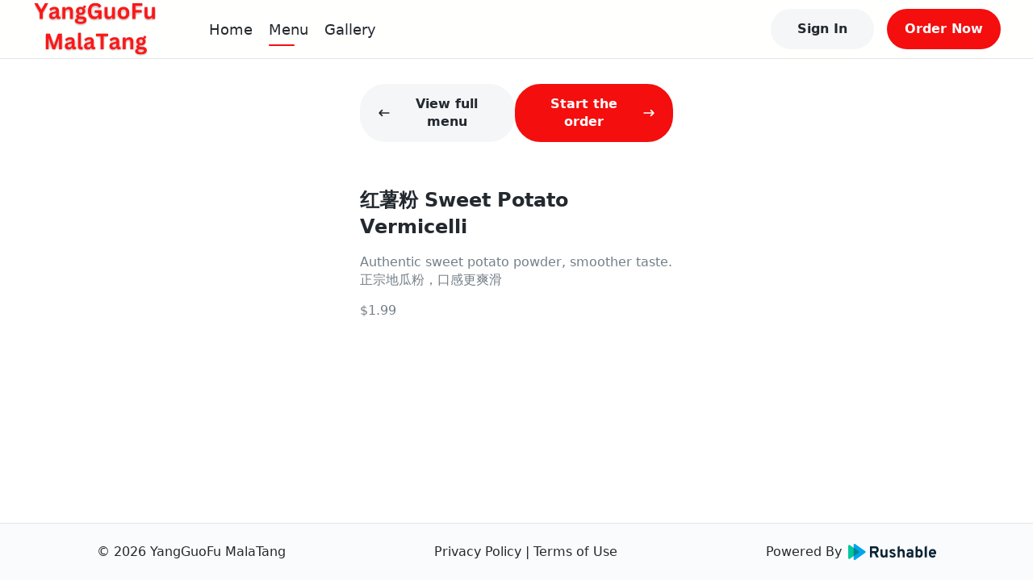

--- FILE ---
content_type: application/javascript; charset=UTF-8
request_url: https://ygfmalatangwa.com/_next/static/chunks/webpack-af3160da9a8f386a.js
body_size: 1936
content:
!function(){"use strict";var e={},t={};function n(r){var o=t[r];if(void 0!==o)return o.exports;var i=t[r]={id:r,loaded:!1,exports:{}},u=!0;try{e[r].call(i.exports,i,i.exports,n),u=!1}finally{u&&delete t[r]}return i.loaded=!0,i.exports}n.m=e,n.amdO={},function(){var e=[];n.O=function(t,r,o,i){if(!r){var u=1/0;for(l=0;l<e.length;l++){r=e[l][0],o=e[l][1],i=e[l][2];for(var c=!0,f=0;f<r.length;f++)(!1&i||u>=i)&&Object.keys(n.O).every((function(e){return n.O[e](r[f])}))?r.splice(f--,1):(c=!1,i<u&&(u=i));if(c){e.splice(l--,1);var a=o();void 0!==a&&(t=a)}}return t}i=i||0;for(var l=e.length;l>0&&e[l-1][2]>i;l--)e[l]=e[l-1];e[l]=[r,o,i]}}(),n.n=function(e){var t=e&&e.__esModule?function(){return e.default}:function(){return e};return n.d(t,{a:t}),t},function(){var e,t=Object.getPrototypeOf?function(e){return Object.getPrototypeOf(e)}:function(e){return e.__proto__};n.t=function(r,o){if(1&o&&(r=this(r)),8&o)return r;if("object"===typeof r&&r){if(4&o&&r.__esModule)return r;if(16&o&&"function"===typeof r.then)return r}var i=Object.create(null);n.r(i);var u={};e=e||[null,t({}),t([]),t(t)];for(var c=2&o&&r;"object"==typeof c&&!~e.indexOf(c);c=t(c))Object.getOwnPropertyNames(c).forEach((function(e){u[e]=function(){return r[e]}}));return u.default=function(){return r},n.d(i,u),i}}(),n.d=function(e,t){for(var r in t)n.o(t,r)&&!n.o(e,r)&&Object.defineProperty(e,r,{enumerable:!0,get:t[r]})},n.f={},n.e=function(e){return Promise.all(Object.keys(n.f).reduce((function(t,r){return n.f[r](e,t),t}),[]))},n.u=function(e){return"static/chunks/"+e+"."+{250:"0401486a77a58cd8",346:"823cf28719abc64c",767:"669a92c2ce43f43e",829:"83173e8ef96291fc"}[e]+".js"},n.miniCssF=function(e){return"static/css/bc68acbbe2ed9cee.css"},n.g=function(){if("object"===typeof globalThis)return globalThis;try{return this||new Function("return this")()}catch(e){if("object"===typeof window)return window}}(),n.hmd=function(e){return(e=Object.create(e)).children||(e.children=[]),Object.defineProperty(e,"exports",{enumerable:!0,set:function(){throw new Error("ES Modules may not assign module.exports or exports.*, Use ESM export syntax, instead: "+e.id)}}),e},n.o=function(e,t){return Object.prototype.hasOwnProperty.call(e,t)},function(){var e={},t="_N_E:";n.l=function(r,o,i,u){if(e[r])e[r].push(o);else{var c,f;if(void 0!==i)for(var a=document.getElementsByTagName("script"),l=0;l<a.length;l++){var d=a[l];if(d.getAttribute("src")==r||d.getAttribute("data-webpack")==t+i){c=d;break}}c||(f=!0,(c=document.createElement("script")).charset="utf-8",c.timeout=120,n.nc&&c.setAttribute("nonce",n.nc),c.setAttribute("data-webpack",t+i),c.src=r),e[r]=[o];var s=function(t,n){c.onerror=c.onload=null,clearTimeout(p);var o=e[r];if(delete e[r],c.parentNode&&c.parentNode.removeChild(c),o&&o.forEach((function(e){return e(n)})),t)return t(n)},p=setTimeout(s.bind(null,void 0,{type:"timeout",target:c}),12e4);c.onerror=s.bind(null,c.onerror),c.onload=s.bind(null,c.onload),f&&document.head.appendChild(c)}}}(),n.r=function(e){"undefined"!==typeof Symbol&&Symbol.toStringTag&&Object.defineProperty(e,Symbol.toStringTag,{value:"Module"}),Object.defineProperty(e,"__esModule",{value:!0})},n.nmd=function(e){return e.paths=[],e.children||(e.children=[]),e},n.p="/_next/",function(){var e={272:0};n.f.j=function(t,r){var o=n.o(e,t)?e[t]:void 0;if(0!==o)if(o)r.push(o[2]);else if(272!=t){var i=new Promise((function(n,r){o=e[t]=[n,r]}));r.push(o[2]=i);var u=n.p+n.u(t),c=new Error;n.l(u,(function(r){if(n.o(e,t)&&(0!==(o=e[t])&&(e[t]=void 0),o)){var i=r&&("load"===r.type?"missing":r.type),u=r&&r.target&&r.target.src;c.message="Loading chunk "+t+" failed.\n("+i+": "+u+")",c.name="ChunkLoadError",c.type=i,c.request=u,o[1](c)}}),"chunk-"+t,t)}else e[t]=0},n.O.j=function(t){return 0===e[t]};var t=function(t,r){var o,i,u=r[0],c=r[1],f=r[2],a=0;if(u.some((function(t){return 0!==e[t]}))){for(o in c)n.o(c,o)&&(n.m[o]=c[o]);if(f)var l=f(n)}for(t&&t(r);a<u.length;a++)i=u[a],n.o(e,i)&&e[i]&&e[i][0](),e[i]=0;return n.O(l)},r=self.webpackChunk_N_E=self.webpackChunk_N_E||[];r.forEach(t.bind(null,0)),r.push=t.bind(null,r.push.bind(r))}()}();

--- FILE ---
content_type: application/javascript; charset=UTF-8
request_url: https://ygfmalatangwa.com/_next/static/chunks/pages/locations-a9a0f386c94002af.js
body_size: 3790
content:
(self.webpackChunk_N_E=self.webpackChunk_N_E||[]).push([[689],{81982:function(n,e,o){(window.__NEXT_P=window.__NEXT_P||[]).push(["/locations",function(){return o(58874)}])},58874:function(n,e,o){"use strict";o.r(e),o.d(e,{default:function(){return k}});var i=o(85893),t=o(67294),a=o(11163),l=o(34885),c=o(75076),s=o.n(c),d=o(41464),r=o(60993),u=o(65309),v=o(94184),m=o.n(v),f=o(50702),h=o(81139),p=o(84406);function g(n){var e=n.className,o=n.locations,c=n.selectLocation,d=n.handleSelectLocation,r=(0,a.useRouter)(),u=s()(),v=(0,f.C)(p.KY),g=(0,f.C)(h.tM),w=(0,f.C)(p.vk),x=(0,t.useState)({}),_=x[0],j=x[1],C=null===g||void 0===g?void 0:g.last_order_location_id,b=function(n){(null===n||void 0===n?void 0:n.id)&&r.push("/menu/[mid]","/menu/".concat(n.id))};return(0,t.useEffect)((function(){var n=u.width>768,e=u.height||0;j({height:e-(n?227:396)})}),[u]),o&&0!==(null===o||void 0===o?void 0:o.length)?(0,i.jsxs)("div",{className:m()(e,"ipw-list"),style:_,children:[null===o||void 0===o?void 0:o.map((function(n,e){return(0,i.jsx)(l.NewLocationCard,{className:m()("ipw-list-item","ipw-select-item-".concat(n.id)),location:n,open:Number(n.id)===Number(null===c||void 0===c?void 0:c.id),isLastOrdered:0===e&&Number(n.id)===Number(C),cartItemCount:0===e&&Number(v.location_id)===Number(n.id)?w:0,setOpen:function(n){Number(n.id)===Number(null===c||void 0===c?void 0:c.id)?d(null):d(n)},onSelect:b},n.id)})),(0,i.jsx)("div",{className:"ipw-list-empty"})]}):(0,i.jsx)(i.Fragment,{})}var w=o(9736),x=o(94073),_=o(21123),j=o(19293),C=o(64717),b=o(8269),N=o(13976),k=function(n){var e=n.website;if(!e||"inactive"===(null===e||void 0===e?void 0:e.status))return(0,i.jsx)(_.Z,{website:e});var o=(0,a.useRouter)(),c=(0,f.C)(p.KY),v=(0,f.C)(h.tM),m=(0,f.C)(p.vk),k=null===v||void 0===v?void 0:v.last_order_location_id,y=e.mapbox_token,S=e.appearance,L=(0,j.Z)(e.mapbox_token),M=L.isValid,O=L.loading,Z=(0,t.useState)(!1),B=Z[0],F=Z[1],E=(0,t.useState)(!1),H=E[0],I=E[1],R=(0,t.useState)((null===e||void 0===e?void 0:e.locations)||[]),T=R[0],V=R[1],q=(0,t.useState)(null),K=q[0],W=q[1],G=s()(),P=(0,t.useMemo)((function(){return G.width>768}),[G.width]),U=(0,t.useMemo)((function(){return(0,N.eq)({locations:T,cart:c,lastOrderLocationId:k})}),[T,c,k]);(0,t.useEffect)((function(){var n,e,o=null;return(m&&Number(c.location_id)===Number(null===(n=U[0])||void 0===n?void 0:n.id)||Number(null===(e=U[0])||void 0===e?void 0:e.id)===Number(k))&&H&&(M?o=setTimeout((function(){I(!1),W(U[0])}),2e3):(I(!1),W(U[0]))),function(){o&&clearTimeout(o)}}),[U,k,m,c.location_id]);var X=(0,t.useMemo)((function(){if(K){var n,o,i=(null===(n=K.address)||void 0===n?void 0:n.line_1)||"",t=(null===(o=K.address)||void 0===o?void 0:o.line_2)||"",a="".concat(i).concat(t?" ".concat(t):"");return K.address_query||""||"".concat(e.name," ").concat(a)}return""}),[K]),Y=(0,t.useMemo)((function(){return(null===T||void 0===T?void 0:T.length)>=1?T.map((function(n){return{id:n.id,latitude:n.address.latitude,longitude:n.address.longitude,selected:(null===K||void 0===K?void 0:K.id)===n.id}})):[]}),[T,K]),A=function(n){(0,C.Jo)(n).then((function(n){var o;(null===n||void 0===n?void 0:n.success)&&(null===n||void 0===n||null===(o=n.data)||void 0===o?void 0:o.length)>0?(W(null),V(n.data),I(!0)):0===(null===T||void 0===T?void 0:T.length)&&V(null===e||void 0===e?void 0:e.locations)})).catch((function(n){0===(null===T||void 0===T?void 0:T.length)&&V(null===e||void 0===e?void 0:e.locations)})).finally((function(){F(!1)}))};return(0,t.useEffect)((function(){var n;1===(null===e||void 0===e||null===(n=e.locations)||void 0===n?void 0:n.length)&&"default"===(null===e||void 0===e?void 0:e.show_location_finder)?o.push("/menu/[mid]","/menu/".concat(null===e||void 0===e?void 0:e.locations[0].id)):(I(!0),(0,N.$h)((function(){return(0,N.fl)(A)}),(function(){return V(null===e||void 0===e?void 0:e.locations)})))}),[]),(0,i.jsxs)(r.Z,{website:e,noFooter:!P,noBottomNavbar:!0,children:[(0,i.jsx)(d.Z,{pageTitle:"Locations",website:e}),(0,i.jsxs)("div",{className:"locations-page-wrap",children:[M?(0,i.jsx)("div",{className:"ipw-search",children:(0,i.jsx)(x.Z,{getLocationsNearby:A})}):null,(0,i.jsx)("div",{className:"ipw-map",children:M&&!O?(0,i.jsx)(u.Z,{token:y,appearance:S,points:Y,onChange:function(n){var e=T.find((function(e){return e.id===(null===n||void 0===n?void 0:n.id)}))||null;if(W(e),e){var o=document.querySelector(".ipw-select-item-".concat(e.id));o&&setTimeout((function(){o.scrollIntoView({behavior:"smooth"})}))}}}):X?(0,i.jsx)("iframe",{title:"Google Map",className:"ipw-map-google",frameBorder:"0",style:{border:0,height:"100%",width:"100%"},src:"https://www.google.com/maps/embed/v1/place?key=".concat(b.tl,"&q=").concat(encodeURIComponent(X)),allowFullScreen:!0}):(0,i.jsxs)("div",{className:"ipw-map-empty",children:[(0,i.jsx)(w.Z,{className:"ipw-map-empty-svg"}),(0,i.jsxs)("div",{className:"ipw-map-empty-text",children:["Select a location ",P?"on the left":"below"]})]})}),(0,i.jsx)(g,{locations:U,selectLocation:K,handleSelectLocation:function(n){W(n)}}),!M&&(0,i.jsxs)("div",{className:"ipw-btn",children:[(0,i.jsx)(l.Button,{variant:"secondary",onClick:function(){o.back()},children:"GO BACK"}),(0,i.jsx)(l.Button,{theme:"outlined",variant:"primary",loading:B,onClick:function(){F(!0),(0,N.fl)(A,(function(){F(!1)}))},children:"Find Nearby"})]})]})]})}},21123:function(n,e,o){"use strict";o.d(e,{Z:function(){return l}});var i=o(85893),t=(o(67294),o(34885)),a=o(15499);function l(n){var e=n.website,o=(0,a.Oc)((null===e||void 0===e?void 0:e.logo_url)||""),l=(null===e||void 0===e?void 0:e.name)||"";return(0,i.jsxs)("div",{className:"page-coming-soon",children:[(0,i.jsx)("div",{className:"logo",children:o?(0,i.jsx)("img",{src:o,alt:l}):(0,i.jsx)("span",{children:l})}),(0,i.jsx)("div",{className:"desc",children:"We\u2019re building something exciting, coming soon!"}),(0,i.jsx)(t.FooterLogo,{className:"footer-logo"})]})}},41464:function(n,e,o){"use strict";o.d(e,{Z:function(){return s}});var i=o(85893),t=(o(67294),o(9008)),a=o.n(t),l=o(11163),c=o(15499);function s(n){var e,o=n.pageTitle,t=void 0===o?"":o,s=n.website,d=n.landing,r=(0,l.useRouter)();if(!s)return(0,i.jsx)(i.Fragment,{});var u=function(n,e){var o="",i="";if(n.includes("Menu"))o=n,i=e.tagline;else if(e.locations.length>1){var t,a,l;o="Home"===n?"".concat(e.name," | Best ").concat((null===e||void 0===e||null===(t=e.brand_cuisines)||void 0===t||null===(a=t[0])||void 0===a||null===(l=a.cuisine_type)||void 0===l?void 0:l.name)||""," Restaurant In ").concat(e.locations[0].address.state):"".concat(e.name," | ").concat(n),i="".concat(e.name," has \ud83d\udc4b ").concat(e.locations.length," locations in ").concat(e.locations[0].address.state,". Check out our website for \ud83d\ude0b Menu Browsing, \ud83d\udcf1 Online Ordering, and \u23f0 Store Hours.")}else{var c,s,d;o="Home"===n?"".concat(e.name," | Best ").concat((null===e||void 0===e||null===(c=e.brand_cuisines)||void 0===c||null===(s=c[0])||void 0===s||null===(d=s.cuisine_type)||void 0===d?void 0:d.name)||""," Restaurant In ").concat(e.locations[0].address.city," ").concat(e.locations[0].address.state):"".concat(e.name," | ").concat(n),i="\ud83d\udc4b Welcome to ".concat(e.name," at ").concat(e.locations[0].address.line_1," in ").concat(e.locations[0].address.city,", ").concat(e.locations[0].address.state,". Check out our website for \ud83d\ude0b Menu Browsing, \ud83d\udcf1 Online Ordering, and \u23f0 Store Hours.")}return{title:o,description:i}}(t,s),v=u.title,m=u.description,f=(null===d||void 0===d?void 0:d.seo_meta_title)||v,h=(null===d||void 0===d?void 0:d.seo_meta_description)||m,p=(null===s||void 0===s||null===(e=s.theme_color)||void 0===e?void 0:e.code)||"#FF7D34",g=r.pathname.startsWith("/account");return(0,i.jsxs)(a(),{children:[(0,i.jsx)("meta",{name:"viewport",content:"width=device-width, initial-scale=1, shrink-to-fit=no, maximum-scale=5, viewport-fit=cover"}),(0,i.jsx)("title",{children:t?"".concat(t," - ").concat(s.name):s.name}),(0,i.jsx)("meta",{name:"title",content:f}),(0,i.jsx)("meta",{name:"description",content:h}),(0,i.jsx)("meta",{name:"robots",content:g?"noindex, nofollow":"index, follow"}),s.pavicon_url?(0,i.jsx)("link",{href:(0,c.Oc)(s.pavicon_url),rel:"icon"}):(0,i.jsxs)(i.Fragment,{children:[(0,i.jsx)("link",{rel:"icon",type:"image/svg+xml",href:function(){var n="<svg width='36' height='36' viewBox='0 0 36 36' fill='none' xmlns='http://www.w3.org/2000/svg'><rect width='36' height='36' rx='18' fill='".concat(p,"' fill-opacity='0.08'/><path d='M24.994 16.9323C24.8626 16.9486 24.7278 16.9584 24.5862 16.9584C23.7099 16.9584 22.928 16.5873 22.3921 16.0143C21.8563 16.5873 21.0743 16.9584 20.1947 16.9584C19.315 16.9584 18.5331 16.5873 17.9972 16.0143C17.4613 16.5873 16.6828 16.9584 15.7998 16.9584C14.9235 16.9584 14.1416 16.5873 13.6057 16.0143C13.0698 16.5873 12.2879 16.9584 11.4069 16.9584C11.27 16.9584 11.1322 16.9486 10.9984 16.9323C9.13393 16.6914 8.25174 14.569 9.24886 13.0456L11.1811 10.0941C11.353 9.82876 11.66 9.66669 11.9879 9.66669H24.0133C24.3402 9.66669 24.6469 9.82873 24.8188 10.0941L26.75 13.0456C27.751 14.5723 26.8646 16.6914 24.994 16.9323ZM25.1356 17.9642C25.2502 17.9479 25.4153 17.9219 25.5501 17.8893V24.25C25.5501 25.3991 24.5829 26.3334 23.3931 26.3334H12.6081C11.417 26.3334 10.4511 25.3991 10.4511 24.25V17.8893C10.5815 17.9219 10.716 17.9479 10.8545 17.9642H10.8585C11.0358 17.987 11.2205 18 11.4069 18C11.8261 18 12.2306 17.9382 12.6081 17.8242V22.1667H23.3931V17.8275C23.7706 17.9382 24.1717 18 24.5862 18C24.775 18 24.957 17.987 25.1356 17.9642Z' fill='").concat(p,"'/></svg>"),e=encodeURIComponent(n.replace(/[\n\r]+/g,"").trim());return"data:image/svg+xml;charset=utf-8,".concat(e)}()}),(0,i.jsx)("link",{rel:"mask-icon",href:"/mask-icon.svg",color:p})]}),(0,i.jsx)("meta",{name:"theme-color",content:"#fff"})]})}},9008:function(n,e,o){n.exports=o(83121)}},function(n){n.O(0,[634,108,993,774,888,179],(function(){return e=81982,n(n.s=e);var e}));var e=n.O();_N_E=e}]);